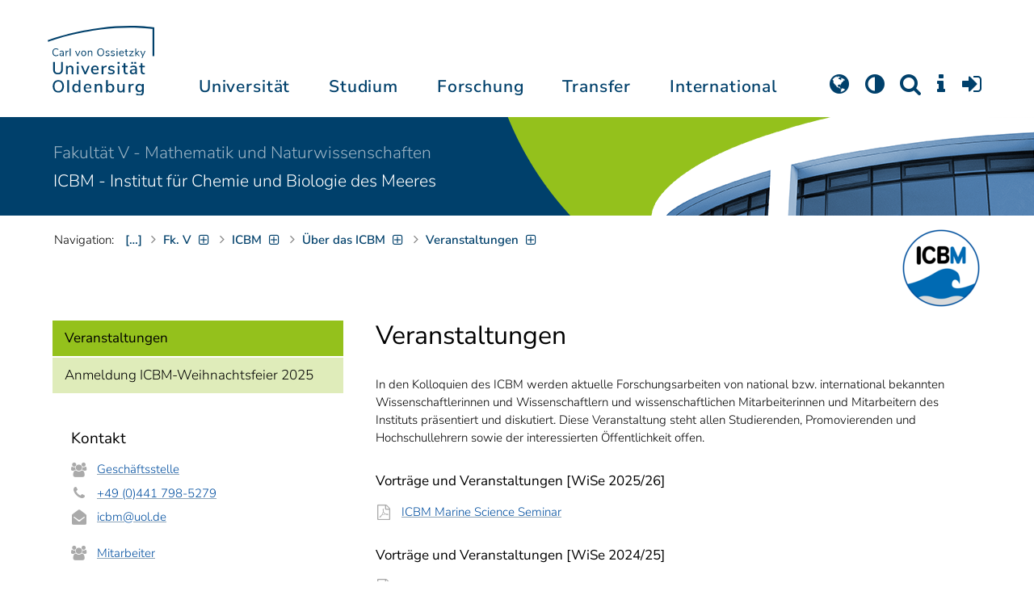

--- FILE ---
content_type: text/html; charset=utf-8
request_url: https://uol.de/icbm/icbm-veranstaltungen
body_size: 16470
content:
<!DOCTYPE html>
<html class="uol" lang="de">
<head>
    <meta charset="utf-8">

<!-- 
	This website is powered by TYPO3 - inspiring people to share!
	TYPO3 is a free open source Content Management Framework initially created by Kasper Skaarhoj and licensed under GNU/GPL.
	TYPO3 is copyright 1998-2026 of Kasper Skaarhoj. Extensions are copyright of their respective owners.
	Information and contribution at https://typo3.org/
-->


<title>Veranstaltungen // Universität Oldenburg</title>
<meta http-equiv="x-ua-compatible" content="IE=edge">
<meta name="generator" content="TYPO3 CMS">
<meta name="robots" content="index, follow">
<meta name="viewport" content="width=device-width, initial-scale=1">
<meta name="apple-mobile-web-app-title" content="Carl von Ossietzky Universität Oldenburg">


<link rel="stylesheet" href="/_assets/d433799a7157dc4ba6bb3ee09f89cb2e/Assets/Css/fonts.css?1768846656" media="all">
<link rel="stylesheet" href="/typo3temp/assets/compressed/media2click-faa9ed59c5cd7b002fc8893753d84adf.css.gz?1768846785" media="all">
<link rel="stylesheet" href="/typo3temp/assets/compressed/c2dc6cbc923629ceeab39e82193da099-006ba9ea7526792c99893a5b784c0500.css.gz?1768846785" media="all">
<link rel="stylesheet" href="/typo3temp/assets/compressed/ods_osm-0981c1891ec6ef17dd620dcf6286658c.css.gz?1768846785" media="all">
<link rel="stylesheet" href="/typo3temp/assets/compressed/bootstrap.min-47e5cee75ef5fa281d23c26d6246d073.css.gz?1768846785" media="all">
<link rel="stylesheet" href="/typo3temp/assets/compressed/uol-fontawesome-15f44a1c42ccceb749a764f95b0d88df.css.gz?1768846785" media="all">
<link rel="stylesheet" href="/typo3temp/assets/compressed/flexslider-d13962980cd749bb4163f609c06c7e6f.css.gz?1768846785" media="all">
<link rel="stylesheet" href="/typo3temp/assets/compressed/uol-flexslider-ca462d941576d866178ea5319f8ca364.css.gz?1768846785" media="all">
<link rel="stylesheet" href="/typo3temp/assets/compressed/magnific-popup-72444c670ce7f8dea1576b53980106cb.css.gz?1768846785" media="all">
<link rel="stylesheet" href="/typo3temp/assets/compressed/owl.carousel.min-2ead2578bc24ee010c3256f893fe021f.css.gz?1768846785" media="all">
<link rel="stylesheet" href="/typo3temp/assets/compressed/owl.theme.default-5f360cf3f282174b1e285c38c879fc9b.css.gz?1768846785" media="all">
<link rel="stylesheet" href="/typo3temp/assets/compressed/perfect-scrollbar-0f02c11413806bf7e133b1475dc2deb4.css.gz?1768846785" media="all">
<link rel="stylesheet" href="/typo3temp/assets/compressed/uol-b188e60243636e59335aca0a0d3263a9.css.gz?1768924896" media="all">
<link rel="stylesheet" href="/typo3temp/assets/compressed/jquery.fancybox.min-7339fc4cdd8021d140b0e13957cfb038.css.gz?1768846785" media="all">
<link rel="stylesheet" href="/typo3temp/assets/compressed/custom-3d75b63fb907a540e0907eced2fc57dc.css.gz?1768846785" media="all">



<script src="/typo3temp/assets/compressed/hasjs-0c000b0c6006bc76fe176687dc196055.js.gz?1768846785"></script>
<script src="/typo3temp/assets/compressed/jquery-3.6.0.min-caf40d5cf283e8d930b7fbec8fb8c017.js.gz?1768846785"></script>
<script src="/typo3temp/assets/compressed/popper.min-aa0f5dee76f1b7117f083042ec2bcb0f.js.gz?1768846785"></script>
<script src="/typo3temp/assets/compressed/ekko-lightbox.min-9c1f36b2c18955ea7aff4726cd12e1fc.js.gz?1768924352"></script>
<script>
    const m2cCookieLifetime = "7";
</script>

<!--[if lt IE 9]>
<script src="https://oss.maxcdn.com/html5shiv/3.7.2/html5shiv.min.js"></script>
<script src="https://oss.maxcdn.com/respond/1.4.2/respond.min.js"></script>
<link rel="stylesheet" type="text/css" href="/typo3conf/ext/unioltemplate/Resources/Public/Assets/Css/vc_lte_ie9.min.css" media="screen">
<![endif]-->
<!--[if IE  8]>
<link rel="stylesheet" type="text/css" href="/typo3conf/ext/unioltemplate/Resources/Public/Assets/Css/vc-ie8.min.css" media="screen">
<![endif]-->
<script>
var prefersDarkScheme;
var currentTheme;
function checkDarkMode() {
  prefersDarkScheme = window.matchMedia("(prefers-color-scheme: dark)");
  currentTheme = localStorage.getItem("color-mode");
  if (currentTheme == "dark") {
    document.documentElement.setAttribute("data-colormode", "dark");
  } else if (currentTheme == "light") {
    document.documentElement.setAttribute("data-colormode", "light");
  } else {
    if(prefersDarkScheme.matches) {
      document.documentElement.setAttribute("data-colormode", "system-dark");
    } else {
      document.documentElement.setAttribute("data-colormode", "system-light");
    }
  }
  setTimeout(checkDarkMode, 5000);
  return currentTheme;
}
checkDarkMode();
</script>

	<link rel="apple-touch-icon" sizes="180x180" href="/_assets/d433799a7157dc4ba6bb3ee09f89cb2e/Assets/Images/apple-touch-icon.png?v=3&amp;1768846657">
	<link rel="icon" type="image/png" href="/_assets/d433799a7157dc4ba6bb3ee09f89cb2e/Assets/Images/apple-touch-icon-120x120.png?v=3&amp;1768846657" sizes="120x120">
	<link rel="icon" type="image/png" href="/_assets/d433799a7157dc4ba6bb3ee09f89cb2e/Assets/Images/apple-touch-icon-152x152.png?v=3&amp;1768846657" sizes="152x152">
	<link rel="icon" type="image/png" href="/_assets/d433799a7157dc4ba6bb3ee09f89cb2e/Assets/Images/android-chrome-192x192.png?v=3&amp;1768846657" sizes="192x192">
	<link rel="icon" type="image/png" href="/_assets/d433799a7157dc4ba6bb3ee09f89cb2e/Assets/Images/android-chrome-512x512.png?v=3&amp;1768846657" sizes="512x512">
	<link rel="icon" type="image/png" href="/_assets/d433799a7157dc4ba6bb3ee09f89cb2e/Assets/Images/favicon-16x16.png?v=5&amp;1768846657" sizes="16x16">
	<link rel="icon" type="image/png" href="/_assets/d433799a7157dc4ba6bb3ee09f89cb2e/Assets/Images/favicon-32x32.png?v=4&amp;1768846657" sizes="32x32">
	<link rel="manifest" href="/_assets/d433799a7157dc4ba6bb3ee09f89cb2e/Assets/Images/site.webmanifest?v=1&amp;1768846658">
	<link rel="mask-icon" href="/_assets/d433799a7157dc4ba6bb3ee09f89cb2e/Assets/Images/safari-pinned-tab.svg?v=1&amp;1768846657" color="#0059ab">
	<link rel="shortcut icon" href="/_assets/d433799a7157dc4ba6bb3ee09f89cb2e/Assets/Images/favicon-16x16.png?v=5&amp;1768846657">
	<meta name="msapplication-TileColor" content="#da532c">
	<meta name="msapplication-TileImage" content="/_assets/d433799a7157dc4ba6bb3ee09f89cb2e/Assets/Images/mstile-150x150.png?v=1&amp;1768846657">
	<meta name="theme-color" content="#ffffff">






<link rel="canonical" href="https://uol.de/icbm/icbm-veranstaltungen">

<link rel="alternate" hreflang="de-DE" href="https://uol.de/icbm/icbm-veranstaltungen">
<link rel="alternate" hreflang="en-US" href="https://uol.de/en/icbm/events">
<link rel="alternate" hreflang="x-default" href="https://uol.de/icbm/icbm-veranstaltungen">
<script type="application/ld+json" id="ext-schema-jsonld">{"@context":"https://schema.org/","@type":"WebPage"}</script>
</head>
<body id="p710" class=" t3 header-3 layout3">
<div id="wrapper" class="default">
    <nav id="sprungnavi">
	<p><a href="#sprung_sprache" accesskey="1"><strong>Navigation</strong></a> [<code>Access-Key 1</code>]</p>
	<ul>
		<li><a id="sprung_sprache" accesskey="8" href="#language_menu" lang="en">Choose other language</a> [<code>Access-Key 8</code>]</li>
		<li><a id="sprung_inhalt" accesskey="2" href="#content">Zum Inhalt springen</a> [<code>Access-Key 2</code>]</li>
		<li><a id="sprung_suche" href="#searchform">Zur Suche springen</a> [<code>Access-Key 4</code>]</li>
		<li><a id="sprung_hauptnavi" accesskey="6" href="#nav-top">Zur Hauptnavigation springen</a> [<code>Access-Key 6</code>]</li>
		<li><a id="sprung_zielgr" accesskey="9" href="#zielgruppennavi">Zur Zielgruppennavigation springen</a> [<code>Access-Key 9</code>]</li>
		<li><a id="sprung_bc" accesskey="7" href="#navizeile">Zur Brotkrumennavigation springen</a> [<code>Access-Key 7</code>]</li>
		<li><a id="sprung_acc" href="/barrierefreiheit">Informationen zur Barrierefreiheit</a></li>
	</ul>
</nav>

<header id="header" class="main-header header-3">
	<div id="header-container" class="container">
		<div id="uol_logo" class="header-logo">
			<a title="Carl von Ossietzky Universität Oldenburg - Offen für neue Wege." rel="home" href="/">
				<img width="132" height="85"
					src="/_assets/d433799a7157dc4ba6bb3ee09f89cb2e/Assets/Images/UOL-Logo.svg?1768846657" style="width:132px" alt="Carl von Ossietzky Universität Oldenburg"/>

			</a>
		</div>

		<div id="mainmenu" class="menu-main-inner">
			<nav id="nav-mega" role="navigation"><ul id="nav-top" class="nav nav-menu level-1"><li id="menu-item-57057" class="nav-item item-1"><a href="/universitaet" title="Universität">Universität</a><ul class="row level-2 uol-submenu"><li class="btn-portal"><a href="/universitaet">InfoPortal Universität</a></li><li id="menu-item-57081" class="menu-item item-1 menu-col-mode-0"><a href="/im-profil" title="Im Profil">Im Profil</a><ul class="level-3"><li><a href="/im-profil" title="Die Universität">Die Universität</a></li><li><a href="/chancengleichheit" title="Chancengleichheit">Chancengleichheit</a></li><li><a href="/digitalisierung" title="Digitalisierung">Digitalisierung</a></li><li><a href="/klimaschutz-nachhaltigkeit" title="Klimaschutz und Nachhaltigkeit">Klimaschutz und Nachhaltigkeit</a></li><li><a href="/leitbild-lehre" title="Leitbild für die Lehre">Leitbild für die Lehre</a></li><li><a href="/im-profil/geschichte" title="Daten zur Geschichte">Daten zur Geschichte</a></li><li><a href="/im-profil/namensgebung-chronologie" title="Namensgebung – Carl von Ossietzky">Namensgebung – Carl von Ossietzky</a></li><li><a href="/im-profil/persoenlichkeiten" title="Persönlichkeiten">Persönlichkeiten</a></li><li><a href="/in-bildern" title="Universität in Bildern">Universität in Bildern</a></li><li><a href="/kontakt" title="Kontakt / Anfahrt / Lageplan">Kontakt / Anfahrt / Lageplan</a></li></ul></li><li id="menu-item-57072" class="menu-item item-2 menu-col-mode-0"><a href="/aktuelles" title="Aktuelles">Aktuelles</a><ul class="level-3"><li><a href="/pressedienst" title="Pressedienst">Pressedienst</a></li><li><a href="/jobs" title="Stellenangebote">Stellenangebote</a></li><li><a href="/veranstaltungen" title="Veranstaltungskalender">Veranstaltungskalender</a></li><li><a href="/einblicke" title="EINBLICKE - Forschungsmagazin">EINBLICKE - Forschungsmagazin</a></li><li><a href="/presse/uni-info" title="UNI-INFO - Hochschulzeitung">UNI-INFO - Hochschulzeitung</a></li><li><a href="/aktuelles/news-feeds" title="News-Feeds">News-Feeds</a></li><li><a href="/zahlen-fakten" title="Zahlen und Fakten">Zahlen und Fakten</a></li><li><a href="/50jahre" title="Jubiläum 2024: 50 Jahre UOL">Jubiläum 2024: 50 Jahre UOL</a></li></ul></li><li id="menu-item-57058" class="menu-item item-3 menu-col-mode-0"><a href="/einrichtungen" title="Organe und Einrichtungen">Organe und Einrichtungen</a><ul class="level-3"><li><a href="/praesidium" title="Präsidium">Präsidium</a></li><li><a href="/gremien" title="Gremien">Gremien</a></li><li><a href="/verwaltung" title="Zentrale Verwaltung sowie Referate und Stabsstellen des Präsidiums">Zentrale Verwaltung sowie Referate und Stabsstellen des Präsidiums</a></li><li><a href="/bis" title="Universitätsbibliothek">Universitätsbibliothek</a></li><li><a href="/einrichtungen" title="Einrichtungen (A-Z)">Einrichtungen (A-Z)</a></li><li><a href="/dezernat1/organigramm-der-universitaet" title="Organigramm der Universität">Organigramm der Universität</a></li></ul></li><li id="menu-item-57065" class="menu-item item-4 menu-col-mode-0"><a href="/fakultaeten" title="Fakultäten">Fakultäten</a><ul class="level-3"><li><a href="/fk1" title="Fakultät I - Bildungs- und Sozialwissenschaften">Fakultät I - Bildungs- und Sozialwissenschaften</a></li><li><a href="/fk2" title="Fakultät II - Informatik, Wirtschafts- und Rechtswissenschaften">Fakultät II - Informatik, Wirtschafts- und Rechtswissenschaften</a></li><li><a href="/fk3" title="Fakultät III - Sprach- und Kulturwissenschaften">Fakultät III - Sprach- und Kulturwissenschaften</a></li><li><a href="/fk4" title="Fakultät IV - Human- und Gesellschaftswissenschaften">Fakultät IV - Human- und Gesellschaftswissenschaften</a></li><li><a href="/fk5" title="Fakultät V - Mathematik und Naturwissenschaften">Fakultät V - Mathematik und Naturwissenschaften</a></li><li><a href="/fk6" title="Fakultät VI - Medizin und Gesundheitswissenschaften">Fakultät VI - Medizin und Gesundheitswissenschaften</a></li></ul></li></ul></li><li id="menu-item-57022" class="nav-item item-2"><a href="/studium" title="Studium">Studium</a><ul class="row level-2 uol-submenu"><li class="btn-portal"><a href="/studium">InfoPortal Studium</a></li><li id="menu-item-57046" class="menu-item item-1 menu-col-mode-0"><a href="/studium/studienentscheidung" title="Studienentscheidung">Studienentscheidung</a><ul class="level-3"><li><a href="/studium/studienangebot" title="Studienangebot">Studienangebot</a></li><li><a href="/lehrkraeftebildung/studieninteressierte" title="Lehramt">Lehramt</a></li><li><a href="/studium/beratung-studieninteressierte" title="Beratung Studieninteressierte">Beratung Studieninteressierte</a></li><li><a href="/studium/angebote-zur-studienorientierung" title="Angebote zur Studienorientierung">Angebote zur Studienorientierung</a></li><li><a href="/hit" title="Hochschulinformationstag">Hochschulinformationstag</a></li><li><a href="/studium/bewerben" title="Bewerben und Einschreiben">Bewerben und Einschreiben</a></li><li><a href="/studium/studienberechtigung" title="Studium ohne Abitur">Studium ohne Abitur</a></li><li><a href="/studium/vom-beruf-ins-studium" title="Vom Beruf ins Studium">Vom Beruf ins Studium</a></li><li><a href="/studium/campusleben" title="Campusleben">Campusleben</a></li><li><a href="/studium/finanzierung" title="Studienfinanzierung">Studienfinanzierung</a></li></ul></li><li id="menu-item-57036" class="menu-item item-2 menu-col-mode-0"><a href="/studium/studium-organisieren" title="Studium organisieren">Studium organisieren</a><ul class="level-3"><li><a href="/studium/studieneinstieg" title="Studieneinstieg">Studieneinstieg</a></li><li><a href="/studium/beratung-studierende" title="Beratung Studierende">Beratung Studierende</a></li><li><a href="https://elearning.uni-oldenburg.de/dispatch.php/search/angebot?cancel_login=1" target="target=_blank" rel="noreferrer" title="Veranstaltungsverzeichnis">Veranstaltungsverzeichnis</a></li><li><a href="/studium/erstsemester/studienplanung/stundenplan" title="Studienplanung">Studienplanung</a></li><li><a href="/studium/semestertermine" title="Semestertermine">Semestertermine</a></li><li><a href="/studium/pruefungen" title="Prüfungen">Prüfungen</a></li><li><a href="/anerkennung" title="Anerkennung">Anerkennung</a></li><li><a href="/studium/studierendenstatus" title="Studierendenstatus">Studierendenstatus</a></li><li><a href="/studium/workshops" title="Veranstaltungen">Veranstaltungen</a></li><li><a href="/studium/gebuehren/semesterbeitraege" title="Semesterbeiträge">Semesterbeiträge</a></li></ul></li><li id="menu-item-57029" class="menu-item item-3 menu-col-mode-0"><a href="/studium/perspektiven-nach-dem-studium" title="Perspektiven nach dem Studium">Perspektiven nach dem Studium</a><ul class="level-3"><li><a href="/karriereberatung/karriereportal" title="KarrierePortal">KarrierePortal</a></li><li><a href="/careerday" title="Career Day">Career Day</a></li><li><a href="/karriereberatung" title="Karriereberatung">Karriereberatung</a></li><li><a href="/zskb/beratung/promovieren" title="Promovieren">Promovieren</a></li><li><a href="/alumni" title="Alumni">Alumni</a></li><li><a href="/giz" title="Existenzgründung">Existenzgründung</a></li></ul></li><li id="menu-item-57023" class="menu-item item-4 menu-col-mode-0"><a href="/c3l" title="Lebenslanges Lernen">Lebenslanges Lernen</a><ul class="level-3"><li><a href="/c3l" title="Berufsbegleitende Studiengänge und Weiterbildungen">Berufsbegleitende Studiengänge und Weiterbildungen</a></li><li><a href="/lehre/hochschuldidaktik/zertifikat" title="Hochschuldidaktische Weiterbildung">Hochschuldidaktische Weiterbildung</a></li><li><a href="/gasthoerstudium" title="Gasthörstudium">Gasthörstudium</a></li><li><a href="/c3l/offene-hochschule" title="Offene Hochschule">Offene Hochschule</a></li><li><a href="/weiterbildung" title="Weiterbildungsangebote Übersicht">Weiterbildungsangebote Übersicht</a></li></ul></li></ul></li><li id="menu-item-56994" class="nav-item item-3"><a href="/forschung" title="Forschung">Forschung</a><ul class="row level-2 uol-submenu"><li class="btn-portal"><a href="/forschung">InfoPortal Forschung</a></li><li id="menu-item-57014" class="menu-item item-1 menu-col-mode-0"><a href="/forschung" title="Forschung">Forschung</a><ul class="level-3"><li><a href="/profile-schwerpunkte" title="Profile und Schwerpunkte">Profile und Schwerpunkte</a></li><li><a href="/exzellenzstrategie" title="Exzellenzstrategie">Exzellenzstrategie</a></li><li><a href="/forschung/koordinierte-forschungsprogramme" title="Koordinierte Forschungsprogramme">Koordinierte Forschungsprogramme</a></li><li><a href="/forschung/gefoerderte-nachwuchsgruppen" title="Geförderte Nachwuchsgruppen">Geförderte Nachwuchsgruppen</a></li><li><a href="/forschung/zentren" title="Zentren">Zentren</a></li><li><a href="/forschung/ausseruniversitaere-forschungseinrichtungen" title="Außeruniversitäre Forschungseinrichtungen">Außeruniversitäre Forschungseinrichtungen</a></li><li><a href="/forschung/qualitaetssicherung" title="Qualitätssicherung">Qualitätssicherung</a></li><li><a href="/tiere-und-tierversuche" title="Tiere und Tierversuche an der Universität Oldenburg">Tiere und Tierversuche an der Universität Oldenburg</a></li></ul></li><li id="menu-item-60096" class="menu-item item-2 menu-col-mode-0"><a href="/forschung/akademische-karrierewege" title="Akademische Karrierewege">Akademische Karrierewege</a><ul class="level-3"><li><a href="/forschung/akademische-karrierewege/strategisches" title="Strategisches">Strategisches</a></li><li><a href="/forschung/akademische-karrierewege/promotionsinteressierte" title="Promotionsinteressierte">Promotionsinteressierte</a></li><li><a href="/forschung/akademische-karrierewege/promovierende" title="Promovierende">Promovierende</a></li><li><a href="/forschung/akademische-karrierewege/postdocs" title="Postdocs">Postdocs</a></li><li><a href="/forschung/akademische-karrierewege/juniorprofessur-und-nachwuchsgruppenleitung" title="Juniorprofessur und Nachwuchsgruppenleitung">Juniorprofessur und Nachwuchsgruppenleitung</a></li><li><a href="/forschung/akademische-karrierewege/fuehrungskraefte-in-der-wissenschaft" title="Führungskräfte in der Wissenschaft">Führungskräfte in der Wissenschaft</a></li><li><a href="/forschung/akademische-karrierewege/allianzen-und-netzwerke" title="Allianzen und Netzwerke">Allianzen und Netzwerke</a></li></ul></li><li id="menu-item-56995" class="menu-item item-3 menu-col-mode-0"><a href="/forschungsfoerderung" title="Förderung und Beratung">Förderung und Beratung</a><ul class="level-3"><li><a href="/forschungsfoerderung/foerderung-durch-die-universitaet/young-researchers-fellowship" title="Förderung durch die Universität">Förderung durch die Universität</a></li><li><a href="/forschungsfoerderung/nationale-foerderung" title="Nationale Förderung">Nationale Förderung</a></li><li><a href="/forschungsfoerderung/internationale-foerderung" title="Internationale Förderung">Internationale Förderung</a></li><li><a href="/forschungsfoerderung/qualifizierungsphase" title="Förderung in Qualifizierungsphasen">Förderung in Qualifizierungsphasen</a></li><li><a href="/forschungsfoerderung/wissenschaftliche-preise-und-weitere-foerdermassnahmen" title="Weitere Fördermaßnahmen">Weitere Fördermaßnahmen</a></li></ul></li></ul></li><li id="menu-item-113611" class="nav-item item-4"><a href="/transfer" title="Transfer">Transfer</a><ul class="row level-2 uol-submenu"><li class="btn-portal"><a href="/transfer">InfoPortal Transfer</a></li><li id="menu-item-113653" class="menu-item item-1 menu-col-mode-0"><a href="/transfer/wissenstransfer" title="Wissenstransfer">Wissenstransfer</a><ul class="level-3"><li><a href="/transfer/wissenstransfer/wissenschaftskommunikation" title="Wissenschaftskommunikation">Wissenschaftskommunikation</a></li><li><a href="/transfer/wissenstransfer/wissenschaftskommunikation/region" title="Transfer in die Region">Transfer in die Region</a></li><li><a href="/c3l" title="Lebenslanges Lernen (C3L)">Lebenslanges Lernen (C3L)</a></li><li><a href="/veranstaltungen/kindercampus" title="KinderCampus">KinderCampus</a></li></ul></li><li id="menu-item-113654" class="menu-item item-2 menu-col-mode-0"><a href="/transfer/technologietransfer-und-patente" title="Technologietransfer">Technologietransfer</a><ul class="level-3"><li><a href="/transfer/technologietransfer-und-patente/patente-und-schutzrechte" title="Patente und Schutzrechte">Patente und Schutzrechte</a></li><li><a href="/transfer/an-institute" title="An-Institute">An-Institute</a></li><li><a href="/transfer/technologietransfer-und-patente/hochschule-und-wirtschaft" title="Hochschule und Wirtschaft: Unternehmenskooperationen">Hochschule und Wirtschaft: Unternehmenskooperationen</a></li></ul></li><li id="menu-item-113655" class="menu-item item-3 menu-col-mode-0"><a href="/giz" title="Gründungsförderung">Gründungsförderung</a><ul class="level-3"><li><a href="/giz" title="Gründungs- und Innovationszentrum (GIZ)">Gründungs- und Innovationszentrum (GIZ)</a></li><li><a href="/giz/gruendungsberatung" title="Beratung und Fördermittel">Beratung und Fördermittel</a></li><li><a href="/giz/veranstaltungen" title="Formate und Veranstaltungen">Formate und Veranstaltungen</a></li><li><a href="/giz/gruendungsportraits" title="Startup-Portraits">Startup-Portraits</a></li><li><a href="/giz/lehre" title="Lehrstühle für Entrepreneurship &amp; Innovationsmanagement">Lehrstühle für Entrepreneurship & Innovationsmanagement</a></li><li><a href="/giz/ueber-das-giz/netzwerk" title="Netzwerke &amp; Partnerschaften">Netzwerke & Partnerschaften</a></li></ul></li><li id="menu-item-113656" class="menu-item item-4 menu-col-mode-0"><a href="/transfer/orte-des-transfers" title="Orte des Transfers">Orte des Transfers</a><ul class="level-3"><li><a href="/transfer/angebote-am-innovationscampus" title="Innovationscampus">Innovationscampus</a></li><li><a href="/transfer/schlaues-haus-oldenburg" title="Schlaues Haus Oldenburg (SHO)">Schlaues Haus Oldenburg (SHO)</a></li><li><a href="/diz/olela" title="Lehr-Lern-Räume">Lehr-Lern-Räume</a></li><li><a href="/botgarten" title="Botanischer Garten">Botanischer Garten</a></li></ul></li></ul></li><li id="menu-item-56972" class="nav-item item-5"><a href="/international" title="International">International</a><ul class="row level-2 uol-submenu"><li class="btn-portal"><a href="/international">InfoPortal Internationales</a></li><li id="menu-item-56988" class="menu-item item-1 menu-col-mode-0"><a href="/willkommen-in-oldenburg" title="Willkommen in Oldenburg">Willkommen in Oldenburg</a><ul class="level-3"><li><a href="/internationale-studierende" title="Internationale Studierende (Studium mit Abschluss)">Internationale Studierende (Studium mit Abschluss)</a></li><li><a href="/austauschstudium" target="_blank" title="Internationale Austauschstudierende">Internationale Austauschstudierende</a></li><li><a href="/forschen-und-arbeiten-in-oldenburg/internationale-promovierende" title="Internationale Promovierende">Internationale Promovierende</a></li><li><a href="/forschen-und-arbeiten-in-oldenburg" title="Internationale WissenschaftlerInnen / Post-Docs / Personal">Internationale WissenschaftlerInnen / Post-Docs / Personal</a></li><li><a href="/gefluechtete" title="Geflüchtete">Geflüchtete</a></li></ul></li><li id="menu-item-56982" class="menu-item item-2 menu-col-mode-0"><a href="/international#c315122" title="Wege ins Ausland">Wege ins Ausland</a><ul class="level-3"><li><a href="/wege-ins-ausland" title="Studierende">Studierende</a></li><li><a href="/forschung/akademische-karrierewege/promovierende#c758454" title="Promovierende">Promovierende</a></li><li><a href="/forschung/akademische-karrierewege/postdocs#c691438" title="Post-Docs">Post-Docs</a></li><li><a href="/io/foerderung-internationaler-mobilitaet-und-kooperation" title="WissenschaftlerInnen">WissenschaftlerInnen</a></li><li><a href="/erasmus-stt" title="Hochschulpersonal">Hochschulpersonal</a></li></ul></li><li id="menu-item-56978" class="menu-item item-3 menu-col-mode-0"><a href="/international" title="Weltweit vernetzt">Weltweit vernetzt</a><ul class="level-3"><li><a href="/partneruniversitaeten" title="Partnerhochschulen">Partnerhochschulen</a></li><li><a href="/partneruniversitaeten/strategische-partneruniversitaeten" title="Strategische Partneruniversitäten">Strategische Partneruniversitäten</a></li><li><a href="/erasmus" title="Erasmus+ Programm">Erasmus+ Programm</a></li><li><a href="/international/projekte" title="Internationales Projektschaufenster">Internationales Projektschaufenster</a></li><li><a href="/internationale-projektfoerderung" title="Förderung internationaler Projekte">Förderung internationaler Projekte</a></li><li><a href="/io/nationaler-kodex" title="Nationaler Kodex Ausländerstudium">Nationaler Kodex Ausländerstudium</a></li></ul></li><li id="menu-item-56973" class="menu-item item-4 menu-col-mode-0"><a href="/international#c315124" title="Internationale Hochschule">Internationale Hochschule</a><ul class="level-3"><li><a href="/internationalisierungsstrategie" title="Internationalisierungsstrategie">Internationalisierungsstrategie</a></li><li><a href="/studium/internationale-studiengaenge" title="Internationale Studiengänge">Internationale Studiengänge</a></li><li><a href="/sprachenzentrum" title="Sprachangebote">Sprachangebote</a></li><li><a href="/internationalisierung-zu-hause" title="Vernetzung von Studierenden">Vernetzung von Studierenden</a></li><li><a href="/glossar" title="Deutsch-Englische Terminologie">Deutsch-Englische Terminologie</a></li><li><a href="/lehramtinternational" title="Lehramt.International">Lehramt.International</a></li></ul></li></ul></li></ul></nav>
		</div>

		
		<ul id="service_nav" class="nav nav-pills pull-right nav-service">
			<li id="service_lang">
				<a href="#tab-language-menu-mobile" data-toggle="tab"><i class="fa fa-globe"></i></a>
			</li>
			<li id="service_colormode">
				<a href="#tab-colormode-mobile" data-toggle="tab" title="Dark mode"><i class="fa fa-adjust"></i></a>
			</li>
			<li id="service_search">
				<a href="#tab-search-mobile" accesskey="4" data-toggle="tab"><i class="fa fa-search"></i></a>
			</li>
			<li id="service_info">
				<a href="#tab-info-mobile" data-toggle="tab"><i class="fa fa-info"></i></a>
			</li>
			<li id="service_login">
				<a href="#tab-login-mobile" data-toggle="tab"><i class="fa fa-sign-in"></i></a>
			</li>
		</ul>
		

		<div class="x-nav-menu-toggle">
			<div class="x-nav-menu-toggle-inner">
				<div class="x-nav-menu-toggle-icon"><span></span></div>
			</div>
		</div>

		<div id="tab-mobile" class="tab-content">
			<div class="tab-pane fade popover" id="tab-language-menu-mobile">
				<h4 class="lang_de">Sprache wechseln</h4>
				<h4 class="lang_en">Change Language</h4>
					
					<ul id="language_menu_mobile" class="language-menu">
						
							
									<li class="CUR flag_de">
										<span class="langcode">de</span>Deutsch
									</li>
								
						
							
									
										<li class="NO SPC flag_en">
											<a class="linked-language" href="/en/icbm/events" title="English"><span class="langcode">en</span>English</a>
										</li>
									
								
						
							
									
								
						
							
									
								
						
							
									
								
						
							
									
								
						
							
									
								
						
							
									
								
						
							
									
								
						
					</ul>
					

				<span class="btn-close"><i class="fa fa-close"></i></span>
			</div>
			<div class="tab-pane fade popover" id="tab-colormode-mobile">
				<h4 class="lang_de">Hell-/Dunkelmodus</h4><h4 class="lang_en">Light mode / Dark mode</h4>
				<div id="colormode-wrap"><a class="color-mode__btn system"><span></span><b class="lang_de">Systemstandard</b><b class="lang_en">System standard</b></a>
					<a class="color-mode__btn light"><span></span><b class="lang_de">Hell</b><b class="lang_en">Light</b></a>
					<a class="color-mode__btn dark"><span></span><b class="lang_de">Dunkel</b><b class="lang_en">Dark</b></a>
					<!-- div class="colormode-bw"><input id="colormode_bw" name="colormodebw" type="checkbox"><label for="colormode_bw"><span class="lang_de">schwarz-weiß</span></label></div -->

				</div>
				<p class="text-center" style="margin-bottom:0"><a href="https://uol.de/p88187" class="button_inline lang_de">Info und Anleitung</a>
				<a href="https://uol.de/p88187en" class="button_inline lang_en">Info and instruction</a>
				</p>
				<span class="btn-close"><i class="fa fa-close"></i></span>
			</div>
			<div class="tab-pane fade popover" id="tab-search-mobile">
				<div id="search-wrap">
					<label for="suchfeld"><span class="lang_de">Suche</span> <span class="lang_en">Search</span></label>
					<form role="search" class="search-form" method="get" action="/suche" accept-charset="utf-8">
						<input type="text" value="" name="q" id="suchfeld">
						<p style="padding-left:2px"><input type="checkbox" id="s_extsuche" name="extsuche" value="goo" checked="checked" style="margin-right:4px"><label for="s_extsuche" style="cursor:pointer">&nbsp;<span class="lang_en">Embed&nbsp;</span><img src="https://uol.de/img/objekte/google.png" title="Google" alt="Google" style="height:1.3em;"><span class="lang_de">-Suche einbinden</span><span class="lang_en">&nbsp;search</span></label>
							<span class="google-dsgvo-hinweis lang_de">(Mit der Aktivierung der Google-Suche bestätigen Sie, dass Sie mit der Einbindung und der dazu erforderlichen Datenübermittlung an Google einverstanden sind.)</span>
							<span class="google-dsgvo-hinweis lang_en">(By activating Google Search, you confirm that you agree to the integration and the necessary data transfer to Google.)</span>
							<script>document.getElementById("s_extsuche").checked = localStorage.getItem("uol_extsuche") == 'goo' ? true : false;</script>
							<input type="hidden" name="ie" value="utf-8">
							<input type="hidden" name="oe" value="utf-8">
							<input type="hidden" name="cx" value="009619950304644246032:tmpbaar2o8i">
							<input type="hidden" name="cof" value="FORID:9">
							<input type="hidden" name="t3f" value="j">

						</p>
						<button type="submit"><span class="lang_de">suchen</span><span class="lang_en">search</span></button>
					</form>
				</div>
				<span class="btn-close"><i class="fa fa-close"></i></span>
			</div>
			<div class="tab-pane fade popover" id="tab-info-mobile">
				<ul class="sub-menu"><li class="menu-item menu-item-type-custom menu-item-object-custom"><a href="/alumni" title="Alumni Relations">Alumni</a></li><li class="menu-item menu-item-type-custom menu-item-object-custom"><a href="/jav" title="Auszubildende">Auszubildende</a></li><li class="menu-item menu-item-type-custom menu-item-object-custom"><a href="/berufsausbildung" title="Berufsausbildungs-Interessierte">Berufsausbildungs-Interessierte</a></li><li class="menu-item menu-item-type-custom menu-item-object-custom"><a href="/beschaeftigte" title="Informationen für Beschäftigte">Beschäftigte</a></li><li class="menu-item menu-item-type-custom menu-item-object-custom"><a href="/ehemalige" title="Ehemalige Beschäftigte">Ehemalige Beschäftigte</a></li><li class="menu-item menu-item-type-custom menu-item-object-custom"><a href="/studium/studieneinstieg" title="Erstsemester">Erstsemester</a></li><li class="menu-item menu-item-type-custom menu-item-object-custom"><a href="/gasthoerstudium" title="Gasthörende">Gasthörende</a></li><li class="menu-item menu-item-type-custom menu-item-object-custom"><a href="/gefluechtete" title="Angebote und Programme für Geflüchtete">Geflüchtete</a></li><li class="menu-item menu-item-type-custom menu-item-object-custom"><a href="/giz" title="Gründungsinteressierte">Gründungsinteressierte</a></li><li class="menu-item menu-item-type-custom menu-item-object-custom"><a href="/willkommen-in-oldenburg" title="Internationale">Internationale</a></li><li class="menu-item menu-item-type-custom menu-item-object-custom"><a href="/pressedienst" title="Journalistinnen und Journalisten">Journalistinnen und Journalisten</a></li><li class="menu-item menu-item-type-custom menu-item-object-custom"><a href="/lehre" title="Für Lehrende und Lernende">Lehrende und Lernende</a></li><li class="menu-item menu-item-type-custom menu-item-object-custom"><a href="/studium/studienentscheidung" title="Studieninteressierte">Studieninteressierte</a></li><li class="menu-item menu-item-type-custom menu-item-object-custom"><a href="/studium/studium-organisieren" title="Studierende">Studierende</a></li><li class="menu-item menu-item-type-custom menu-item-object-custom"><a href="/unternehmen" title="Informationen für Unternehmen">Unternehmen</a></li><li class="menu-item menu-item-type-custom menu-item-object-custom"><a href="/weiterbildung" title="Weiterbildungsinteressierte">Weiterbildungsinteressierte</a></li><li class="menu-item menu-item-type-custom menu-item-object-custom"><a href="/forschung/akademische-karrierewege" title="Wissenschaftlicher Nachwuchs">Wissenschaftl. Nachwuchs</a></li></ul>
				<span class="btn-close"><i class="fa fa-close"></i></span>
			</div>
			<div class="tab-pane fade popover" id="tab-login-mobile">
				<h4>Login</h4>
				<ul class="cleanmenu geweitet logins">
					<li id="studip-mobil">
						<a id="siplogo" class="loginlink" href="https://elearning.uni-oldenburg.de"
							 title="Stud.IP - Campus- und Lernmanagementsystem ">CampusPortal&nbsp;<span style="display: inline-block; background-image: url(/_assets/d433799a7157dc4ba6bb3ee09f89cb2e/Assets/Images/studip_logo.svg?v=1723061785); height: 22px; width: 64px; background-size: contain; background-repeat: no-repeat;"></span>
						</a>
					</li>
					<li id="peoeip-desktop">
						<a id="peoeiplink" class="loginlink" href="https://personalentwicklung.elearning.uni-oldenburg.de/" title="Personalweiterbildung PEOE.IP"><span class="lang_de">Personalweiterbildung</span><span class="lang_en">Staff training</span>&nbsp;<span id="head_peoeiplogo" style="display: inline-block; background-image: url(/_assets/d433799a7157dc4ba6bb3ee09f89cb2e/Assets/Images/peoeip-logo.svg?v=1723061785); height: 22px; width: 64px; background-size: contain; background-repeat: no-repeat;"></span>
					  </a>
					</li>
					<li id="verwportal-desktop"><a id="verwaltlink" class="loginlink" href="https://uol.de/verwaltungsportal" title="Portal der Verwaltung"><span class="lang_de">Portal der Verwaltung</span><span class="lang_en">Portal of the Administration</span></a>
					</li>
					<li id="bewerbungsportale"><h4>Bewerbungsportal für Studienplätze</h4>
<ul><li><a href="https://stums.uni-oldenburg.de/">Bachelor</a></li><li><a href="https://stums.uni-oldenburg.de/">Staatsexamen höheres Semester</a></li><li><a href="https://stums.uni-oldenburg.de/">Master</a></li><li><a href="https://stums.uni-oldenburg.de/">Promotion</a></li></ul></li>

				</ul>

				<span class="btn-close"><i class="fa fa-close"></i></span>
			</div>
		</div>
	</div>

</header>

    <div id="wrapper-content" class="clearfix test2">
        











<div id="instbar">
    <div class="inner">

        

        
            
                    <div class="fk">
                        <a href="/fk5">
                            Fakultät V - Mathematik und Naturwissenschaften
                        </a>
                    </div>
                
        
        
        
            <div class="einr">
                <a title="ICBM - Institut für Chemie und Biologie des Meeres" href="/icbm">
                    ICBM - Institut für Chemie und Biologie des Meeres
                </a>
            </div>
        
        
        
    </div>
</div>

        <main class="site-content-page">
            <div class="container">
                

<div id="content">
	
	<div id="content_header">




    
			<a href="/icbm">
        <img id="pagelogo" style="  " src="/f/5/_processed_/3/2/csm_ICBM-Logo-transparent-_91fe1c6774.png" width="100" height="100" alt="" />
			</a>
    

<div id="navizeile_platzhalter"><nav id="navizeile" aria-label="breadcrumb"><span id="bclabel">Navigation:</span><ol aria-describedby="bclabel"><li id="navp3" class="bcitem hide-sub- curifsub"><a href="/" target="_top" class="bclink"><span>UOL</span></a><ul class="sublinks" id="navcount3"><li><a href="/universitaet" target="_top">Universität</a></li><li><a href="/studium" target="_top">Studium</a></li><li><a href="/forschung" target="_top">Forschung</a></li><li><a href="/transfer" target="_top">Transfer</a></li><li><a href="/international" target="_top">International</a></li><li><a href="/weiterbildung" target="_top">Weiterbildung</a></li></ul></li><li id="navp14" class="bcitem hide-sub- curifsub"><a href="/universitaet" target="_top" class="bclink"><span>Universität</span></a><ul class="sublinks" id="navcount14"><li><a href="/im-profil" target="_top">Im Profil</a></li><li><a href="/aktuelles" target="_top">Aktuelles</a></li><li><a href="/leitung-organisation" target="_top">Leitung & Organisation</a></li><li><a href="/fakultaeten" target="_top">Fakultäten</a></li><li><a href="/einrichtungen" target="_top">Einrichtungen (A-Z)</a></li><li><a href="/jobs" target="_top">Stellenangebote</a></li><li><a href="/kontakt" target="_top">Kontakt / Anfahrt / Lageplan</a></li><li><a href="/informationen-fuer" target="_top">Informationen für ...</a></li></ul></li><li id="navp8" class="bcitem hide-sub- curifsub"><a href="/fakultaeten" target="_top" class="bclink"><span>Fakultäten</span></a><ul class="sublinks" id="navcount8"><li><a href="/fk1" target="_top">Fakultät I</a></li><li><a href="/fk2" target="_top">Fakultät II</a></li><li><a href="/fk3" target="_top">Fakultät III</a></li><li><a href="/fk4" target="_top">Fakultät IV</a></li><li><a href="/fk5" target="_top">Fakultät V</a></li><li><a href="/fk6" target="_top">Fakultät VI</a></li><li><a href="/fakultaeten" target="_top">&ndash; Übersicht: Fakultäten / Institute</a></li></ul></li><li id="navp13111" class="bcitem hide-sub- curifsub"><a href="/fk5" target="_top" class="bclink"><span>Fk. V</span></a><ul class="sublinks" id="navcount13111"><li><a href="/fk5/forschung-1" target="_top">Forschung</a></li><li><a href="/fk5/studium" target="_top">Studium und Lehre</a></li><li><a href="/fk5/promotion" target="_top">Promotion an der Fakultät V - Mathematik und Naturwissenschaften</a></li><li><a href="/fk5/zentrale-einrichtungen" target="_top">Zentrale Einrichtungen</a></li><li><a href="/fk5/gremien" target="_top">Gremien</a></li><li><a href="/fk5/advisory-boards" target="_top">Advisory Boards</a></li><li><a href="/fk5/gleichstellung" target="_top">Gleichstellung FK V</a></li><li><a href="/fk5/vertrauenspersonen" target="_top">Vertrauenspersonen</a></li><li><a href="/fk5/dr-hans-riegel-fachpreise" target="_top">Dr. Hans Riegel-Fachpreise</a></li><li><a href="/fk5/entdeckertage-2024" target="_top">Entdecker*innentage 2024</a></li><li><a href="/fk5/intern_intranet" target="_top">Mitteilungen intern</a></li></ul></li><li id="navp125" class="bcitem hide-sub- curifsub"><a href="/icbm" target="_top" class="bclink"><span>ICBM</span></a><ul class="sublinks" id="navcount125"><li><a href="/icbm/ueber-das-icbm" target="_top">Über das ICBM</a></li><li><a href="/icbm/forschung" target="_top">Forschung</a></li><li><a href="/icbm/studium-und-lehre" target="_top">Studium und Lehre</a></li><li><a href="/icbm/meer" target="_top">Meer für alle</a></li><li><a href="/icbm/meer/nachwuchs" target="_top">Nachwuchs</a></li><li><a href="/icbm/standorte" target="_top">Standorte</a></li></ul></li><li id="navp128" class="bcitem hide-sub- curifsub"><a href="/icbm/ueber-das-icbm" target="_top" class="bclink"><span>Über das ICBM</span></a><ul class="sublinks" id="navcount128"><li><a href="/icbm/leitung-und-geschaeftsstelle" target="_top">Leitung und Geschäftsstelle</a></li><li><a href="/icbm/mitarbeiter" target="_top">Mitarbeiter</a></li><li><a href="/icbm/organe-und-aufgaben" target="_top">Organe und Aufgaben</a></li><li><a href="/icbm/gremien-und-beauftragte" target="_top">Gremien und Beauftragte</a></li><li><a href="/icbm/service" target="_top">Service</a></li><li><a href="/icbm/icbm-veranstaltungen" target="_top">Veranstaltungen</a></li><li><a href="/icbm/institutsgeschichte" target="_top">Institutsgeschichte</a></li><li><a href="/icbm/summer-school/wadden-sea-world-heritage-summer-school-2018" target="_top">Summer School</a></li></ul></li><li id="navp710" class="bcitem hide-sub- curifsub"><a href="/icbm/icbm-veranstaltungen" target="_top" class="bclink"><span>Veranstaltungen</span></a><ul class="sublinks" id="navcount710"><li><a href="/icbm/events/christmas-party" target="_top">Anmeldung ICBM-Weihnachtsfeier 2025</a></li></ul></li></ol></nav></div>



    <div id="headline">
        <h1>Veranstaltungen</h1>
    </div>

</div>

	<div class="row" id="content_body">
		<div id="left" class="col-lg-4">
			<nav id="left-nav"><h4><a href="/icbm/icbm-veranstaltungen">Veranstaltungen</a></h4><ul id="left-navi"><li class=""><a href="/icbm/events/christmas-party">Anmeldung ICBM-Weihnachtsfeier 2025</a></li></ul></nav>

			
			<div id="kontaktblock">
						

	
			<div id="c293477" class="frame frame-hggrau frame-type-textmedia frame-layout-0 closed">
				
				
					



				
				

	
		

    
        <header>
            


    
            <h3 class="">
                Kontakt
            </h3>
        



            



            



        </header>
    



	


				
	
	<div class="ce-textpic ce-center ce-above ">
		
			



		

		
				<div class="ce-bodytext">
					
					<p class="mit-icon users"><a href="/icbm/geschaeftsstelle">Geschäftsstelle</a></p>
<p class="mit-icon tel"><a href="tel:+494417985279">+49 (0)441 798-5279</a></p>
<p class="email mit-icon"><a href="mailto:icbm@uol.de">icbm@uol.de</a>&nbsp;</p>
<p class="mit-icon users"><a href="/icbm/mitarbeiter">Mitarbeiter</a></p>
<p><strong>Direktorin</strong></p>
<p class="mit-icon person"><a href="https://uol.de/suche/person/KPahnke-May" target="_blank" class="mfplink" data-bmdwidth="800" data-bmdheight="800">Prof. Dr. Katharina Pahnke-May</a></p>
<p class="mit-icon users"><a href="/icbm/leitung-und-geschaeftsstelle">Institutsleitung</a><br>&nbsp;</p>
<h4>Geschäftsführung</h4>
<p class="mit-icon person"><a href="https://uol.de/suche/person/BStein1" target="_blank">Birgit Stein</a></p>
<p class="mit-icon person"><a href="https://uol.de/suche/person/JStone" target="_blank">Jana Stone</a></p>
<p><strong>Besucheranschriften</strong></p>
<p class="mit-icon pin"><strong>Oldenburg</strong><br><a href="https://uol.de/lageplan?wo=W15" target="_blank">Campus Wechloy, Gebäude W15</a><br>Carl-von-Ossietzky-Straße 9 - 11<br>26129 Oldenburg</p>
<p class="mit-icon pin"><strong>Wilhelmshaven</strong><br><a href="https://www.google.com/maps/place/ICBM-Terramare,+Schleusenstra%C3%9Fe+1,+26382+Wilhelmshaven/@53.5134254,8.1433766,15z/data=!4m13!1m7!3m6!1s0x47b69388179321f7:0x57a7fbbc7df007e7!2sICBM-Terramare,+Schleusenstra%C3%9Fe+1,+26382+Wilhelmshaven!3b1!8m2!3d53.5150111!4d8.1463373!3m4!1s0x47b69388179321f7:0x57a7fbbc7df007e7!8m2!3d53.5150111!4d8.1463373" target="_blank" rel="noreferrer">Schleusenstraße 1<br>D-26382 Wilhelmshaven</a></p>
				</div>
			

		
	</div>
	


				
					



				
				
					



				
			</div>
		


				</div>
			<div id="infosblock">
						

	
			<div id="c37435" class="frame frame-default frame-type-textmedia frame-layout-0 closed">
				
				
					



				
				

	
		

    
        <header>
            


    
            
                


    
            <h2 class="">
                Aktuelles
            </h2>
        



            
        



            



            



        </header>
    



	


				
	


				
					



				
				
					



				
			</div>
		



	
			<div id="c126210" class="frame frame-default frame-type-shortcut frame-layout-0 closed">
				
				
					



				
				
				

    


				
					



				
				
					



				
			</div>
		



	
			<div id="c126209" class="frame frame-hghellgruen frame-type-textmedia frame-layout-0 closed">
				
				
					



				
				

	
		

    
        <header>
            


    
            <h4 class="">
                Archiv
            </h4>
        



            



            



        </header>
    



	


				
	


				
					



				
				
					



				
			</div>
		



	
			<div id="c37436" class="frame frame-default frame-type-textmedia frame-layout-0 closed">
				
				
					



				
				

	
		

    



	


				
	
	<div class="ce-textpic ce-center ce-above ">
		
			

    <div class="ce-gallery ce-border" data-ce-columns="1" data-ce-images="1">
        
            <div class="ce-outer">
                <div class="ce-inner">
        
        
            <div class="ce-row">
                
                    
                        <div class="ce-column">
                            

        

<figure class="image">
    
            
                    
<img class="image-embed-item" src="/f/5/_processed_/b/d/csm_P1080188_d9d1a8e374.jpg" width="160" height="160" loading="lazy" alt="" />


                
        
    
        <figcaption class="image-caption">
			
				<span class="image-description">Rotes Meer: Unterwasserwelt</span>
			
            
			
        </figcaption>
    
</figure>


    


                        </div>
                    
                
            </div>
        
        
                </div>
            </div>
        
    </div>



		

		
				<div class="ce-bodytext">
					
					<p><span style="font-weight: bold;">Exkursion nach Dahab</span><br>Eine Einführung in die Ökologie des Roten Meeres boten die Universitäten Oldenburg und Bremen erstmals gemeinsam an. Die Professoren Peter Schupp und Christian Wild machten taucherfahrene Biologie-Studenten ausführlich mit der Riffbiologie vertraut. Dazu reiste die Gruppe zwei Wochen nach Ägypten. <a href="http://www.zmt-bremen.de/Dahab_Aegypten_14.2.13_-_28.2.13.html" target="_blank" rel="noreferrer"><span style="font-weight: bold; "><big>→</big></span> weiter ...&nbsp;</a></p>
				</div>
			

		
	</div>
	


				
					



				
				
					



				
			</div>
		


				</div>
			</div>
		<div id="main" tabindex="0" class="col-lg-8">
			



    <div id="headline_content">
        <h1>Veranstaltungen</h1>
    </div>


	<!-- #BeginEditable "Textkoerper" -->
			
			

			
				
						

	
			<div id="c276029" class="frame frame-default frame-type-textmedia frame-layout-0 closed">
				
				
					



				
				

	
		

    
        <header>
            


    
            
                


    
            <h2 class="">
                Veranstaltungen
            </h2>
        



            
        



            



            



        </header>
    



	


				
	
	<div class="ce-textpic ce-right ce-intext ">
		
			



		

		
				<div class="ce-bodytext">
					
					<p>In den Kolloquien des ICBM werden aktuelle Forschungsarbeiten von national bzw. international bekannten Wissenschaftlerinnen und Wissenschaftlern und wissenschaftlichen Mitarbeiterinnen und Mitarbeitern des Instituts präsentiert und diskutiert. Diese Veranstaltung steht allen Studierenden, Promovierenden und Hochschullehrern sowie der interessierten Öffentlichkeit offen.</p>
				</div>
			

		
	</div>
	


				
					



				
				
					



				
			</div>
		



	
			<div id="c1194" class="frame frame-default frame-type-textmedia frame-layout-0 closed">
				
				
					



				
				

	
		



	


				
	
	<div class="ce-textpic ce-right ce-intext ">
		
			



		

		
				<div class="ce-bodytext">
					
					<h4>Vorträge und Veranstaltungen [WiSe 2025/26]</h4>
<p class="mit-icon pdf"><a href="/f/5/inst/icbm/Veranstaltungen_Kolloquien/ICBM_Marine_Science_Seminar-Program-WiSe2025.pdf?v=1760512915">ICBM Marine Science Seminar</a></p>
<h4>Vorträge und Veranstaltungen [WiSe 2024/25]</h4>
<p class="mit-icon pdf"><a href="/f/5/inst/icbm/Veranstaltungen_Kolloquien/ICBM_Marine_Science_Seminar-Program-WiSe2025">ICBM-Kolloquium</a></p>
<p class="mit-icon pdf"><a href="/f/5/inst/icbm/Veranstaltungen_Kolloquien/Plan_Geochemical_Seminar_WiSe2024-2025.pdf?v=1733838866">Geochemisches Seminar</a></p>
<h4>Vorträge und Veranstaltungen [SoSe 2024]</h4>
<p class="pdf mit-icon"><a href="/f/5/inst/icbm/Veranstaltungen_Kolloquien/ICBM_Kolloq_Program_SS2024.pdf?v=1711463813">ICBM-Kolloquium</a></p>
<p class="pdf mit-icon"><a href="/scienceslam">Science Slam</a></p>
<p class="pdf mit-icon"><a href="https://www.nwdug.de/aktuelles/lange-nacht-der-wissenschaft/" target="_blank" rel="noreferrer">Lange Nacht der Wissenschaft</a></p>
<h4>Vorträge und Veranstaltungen [WiSe 2023/24]</h4>
<h4>Vorträge und Veranstaltungen [SoSe 2023]</h4>
<p class="pdf mit-icon"><a href="/f/5/inst/icbm/Veranstaltungen_Kolloquien/ICBM_Colloq_Program_SS_2023.pdf?v=1683013240">ICBM-Kolloquium</a></p>
<p class="pdf mit-icon"><a href="/f/5/inst/icbm/Veranstaltungen_Kolloquien/MiBi_Colloquium_SoSe23.pdf?v=1683013241">Microbiological Colloquium</a></p>
<h4>Vorträge und Veranstaltungen [WiSe 2022/23]</h4>
<h4>Vorträge und Veranstaltungen [SoSe 2022]</h4>
<p class="pdf mit-icon"><a href="/f/5/inst/icbm/Veranstaltungen_Kolloquien/ICBM_Kolloq_Ankuendigung_SS2022.pdf?v=1651660236">ICBM-Kolloquium</a></p>
<p class="pdf mit-icon"><a href="/f/5/inst/icbm/Veranstaltungen_Kolloquien/MiBi_Colloquium_SoSe_2022.pdf?v=1651660236">Microbiological Colloquium</a></p>
<h4>Vorträge und Veranstaltungen [WiSe 2020/21]</h4>
<p class="pdf mit-icon"><a href="/f/5/inst/icbm/download/GS/ICBM_Kolloq_Ankuendigung_WS_20_21.pdf?v=1602487978">ICBM-Kolloquium</a></p>
<p class="pdf mit-icon"><a href="/f/5/inst/icbm/download/GS/MiBi_Colloquium_WS20_21.pdf?v=1603782375">Microbiological Colloquium</a></p>
<p><a href="/icbm/ueber-das-icbm/ehren-symposium-prof-krumbein">Ehren Symposium Prof. Krumbein</a></p>
<h4>Vorträge und Veranstaltungen [SoSe 2020]</h4>
<p class="pdf mit-icon"><a href="/f/5/inst/icbm/download/GS/ICBM_Kolloq_Ankuendigung_SS2020.pdf?v=1594976977">ICBM-Kolloquium</a>&nbsp;&nbsp;&nbsp;&nbsp;&nbsp;</p>
<h4>Vorträge und Veranstaltungen [SoSe 2019]</h4>
<p class="pdf mit-icon"><a href="/f/5/inst/icbm/Veranstaltungen_Kolloquien/ICBM_Kolloq_Ankuendigung_SS2019.pdf?v=1556614817">ICBM-Kolloquium&nbsp;</a>&nbsp;&nbsp;&nbsp;&nbsp;&nbsp;&nbsp;&nbsp;&nbsp;&nbsp;&nbsp;&nbsp;&nbsp;&nbsp;&nbsp;&nbsp;&nbsp;&nbsp;&nbsp;</p>
<p class="pdf mit-icon"><a href="/f/5/inst/icbm/Veranstaltungen_Kolloquien/Mikrobiologisches_KolloquiumSS2019.pdf?v=1556614913">Microbiological Colloquium</a></p>
<h4>Vorträge und Veranstaltungen [WS 2018/19]</h4>
<p class="pdf mit-icon"><a href="/f/5/inst/icbm/download/GS/ICBM_Kolloq_Ankuendigung_WS_1819.pdf?v=1541158131">ICBM-Kolloquium</a>&nbsp;&nbsp;&nbsp;&nbsp;&nbsp;&nbsp;&nbsp;&nbsp;&nbsp;&nbsp;&nbsp;&nbsp;&nbsp;&nbsp;&nbsp;&nbsp;&nbsp;&nbsp;&nbsp;</p>
<p class="pdf mit-icon"><a href="/f/5/inst/icbm/Geochemical_Seminar_ICBM.pdf?v=1541158239">Geochemisches Seminar</a></p>
<p class="pdf mit-icon"><a href="/f/5/inst/icbm/microbiological_seminars2018-19.pdf?v=1541670377">Microbiological Seminars</a></p>
<h4>Vorträge und Veranstaltungen [WS 2017/18]</h4>
<p class="web mit-icon"><a href="https://www.icbm.de/meer/nachwuchs/icbm-doktoranden-tag/3-icbm-phd-day-programm/" target="_blank" rel="noreferrer">3rd ICBM PhD Day 21.03.2018</a></p>
<p class="pdf mit-icon"><a href="/f/5/inst/icbm/download/GS/Korrektur_ICBM_Kolloq_Ankuendigung_WS_1718.pdf?v=1506681333">ICBM-Kolloquium</a></p>
<p class="pdf mit-icon"><a href="/f/5/inst/icbm/download/GS/Mibi-Kolloq_2017180118.pdf?v=1516271740">Microbiological Colloquium</a></p>
<p class="pdf mit-icon"><a href="/f/5/inst/icbm/download/GS/Geochemical_Seminar_WS_2017-2018_-_Aushang.pdf?v=1508826905">Geochemisches Seminar</a></p>
<p class="pdf mit-icon"><a href="/f/5/inst/icbm/Nachwuchsfoerderung/2nd_PhD_Day_Oldenburg_Schedule.pdf?v=1511430299">2nd ICBM PhD Day 9.10.2017</a></p>
<h4>Vorträge und Veranstaltungen [SoSe 2017]</h4>
<p class="pdf mit-icon"><a href="/f/5/inst/icbm/download/GS/ICBM_Kolloqium_SS2017_2.pptx?v=1496061551">ICBM-Kolloquium</a></p>
<p class="pdf mit-icon"><a href="/f/5/inst/icbm/download/GS/MicrobiologicalColloquium_SS2017.pdf?v=1491392336">Microbiological Colloquium</a></p>
<p class="pdf mit-icon"><a href="/f/5/inst/icbm/download/GS/Geochemisches_Seminar_ICBM_SS_2017.pdf?v=1492493499">Geochemisches Seminar</a></p>
<h4>Vorträge und Veranstaltungen [WS 2016/17]</h4>
<p class="pdf mit-icon"><a href="/f/5/inst/icbm/externe_dateien/Kolloquium_WS_2016_17.pdf?v=1476872273">ICBM-Kolloquium</a></p>
<p class="pdf mit-icon"><a href="/f/5/inst/icbm/externe_dateien/MicrobiologicalColloquium_WS_2016_17.pdf?v=1476872309">Microbiological Colloquium</a></p>
<p class="pdf mit-icon"><a href="/f/5/inst/icbm/externe_dateien/Geochemisches_Seminar_ICBM_WS_2016-2017_NEU.pdf?v=1477395769">Geochemisches Seminar</a></p>
<p class="pdf mit-icon"><a href="/f/5/inst/icbm/externe_dateien/Programm_PhD-Day_detailed_170317.pdf?v=1489760850">1st ICBM PhD Day&nbsp;</a> 23.03.2017</p>
<h4>Vorträge und Veranstaltungen [SoSe 2016]</h4>
<p class="pdf mit-icon"><a href="/f/5/inst/icbm/download/GS/ICBM_Kolloq_Ankuendigung_SoSe2016.pdf?v=1461309809">ICBM-Kolloquium</a>&nbsp;&nbsp;&nbsp;&nbsp;&nbsp;&nbsp;&nbsp;&nbsp;&nbsp;&nbsp;&nbsp;&nbsp;&nbsp;&nbsp;&nbsp;&nbsp;&nbsp;&nbsp;&nbsp;</p>
<p class="pdf mit-icon"><a href="/f/5/inst/icbm/download/GS/MicrobiologicalColloquium_SS2016.pdf?v=1458803062">Microbiological Colloquium</a></p>
<p class="pdf mit-icon"><a href="/f/5/inst/icbm/download/GS/Geochem_seminar_SoSe16.pdf?v=1460546583">Geochemisches Seminar</a></p>
<h4>Vorträge und Veranstaltungen [WS 2015/16]</h4>
<p class="pdf mit-icon"><a href="/f/5/inst/icbm/download/GS/WS15_16Kolloquium.pdf?v=1443010768">ICBM-Kolloquium</a>&nbsp;</p>
<p class="pdf mit-icon"><a href="/f/5/inst/icbm/download/GS/rev_Mikrobiologisches_Kolloquium_WS_2015-2016.pdf?v=1446536939">Microbiological Colloquium</a></p>
<p class="pdf mit-icon"><a href="/f/5/inst/icbm/download/GS/Geochemisches_Seminar_ICBM_WiSe2015-2016.docx?v=1446040703">Geochemisches Seminar</a></p>
<h4>Vorträge und Veranstaltungen [SoSe 2015]</h4>
<p class="pdf mit-icon"><a href="/f/5/inst/icbm/neu_ICBM_Kolloq_Ankuendigung_SS2015.pdf?v=1429767168">ICBM-Kolloquium</a></p>
<p class="pdf mit-icon"><a href="/f/5/inst/icbm/fotos/MicrobiologicalColloquium_SS2015.pdf?v=1426235293">Microbiological Colloquium</a></p>
<p class="pdf mit-icon"><a href="/f/5/inst/icbm/Veranstaltungen_Kolloquien/ICBM_PhD-Collloquium-Spekerlist-SoSe15-WiSe15_16.pdf?v=1499686574">ICBM PhD Colloquium</a> (<a href="/f/5/inst/icbm/Veranstaltungen_Kolloquien/Information-sheet_2015.pdf?v=1499687103">Info</a>)</p>
<h4>Vorträge und Veranstaltungen [WS 2014/15]</h4>
<p class="pdf mit-icon"><a href="/f/5/inst/icbm/Ankuendigung_Farbe_WS1415_02.pdf?v=1412584143" title="TEXT, Ankündigung_Farbe_WS1415, Ankuendigung_Farbe_WS1415_02.pdf, 71 KB">ICBM-Kolloquium&nbsp;</a></p>
<p class="pdf mit-icon"><a href="/f/5/inst/icbm/Geochem_Seminar_WiSe2014-2015.pdf?v=1413360971" title="TEXT, Geochem Seminar WiSe2014-2015, Geochem_Seminar_WiSe2014-2015.pdf, 77 KB">Geochemisches Seminar</a></p>
<p class="pdf mit-icon"><a href="/f/5/inst/icbm/MicrobiologicalColloquium14-15_01.pdf?v=1415173487" title="TEXT, Microbiological Colloquium14-15 01, MicrobiologicalColloquium14-15_01.pdf, 494 KB">Microbiological Colloquium</a></p>
<p class="pdf mit-icon"><a href="/f/5/inst/icbm/Meerestechnisches_Kolloquium_Plan_V1.pdf?v=1416210690" title="TEXT, Meerestechnisches Kolloquium Plan V1, Meerestechnisches_Kolloquium_Plan_V1.pdf, 34 KB">Meerestechnisches Kolloquium</a></p>
<p class="pdf mit-icon"><a href="/f/5/inst/icbm/download/ICBM_PhD_Collloquium_Spekerlist_Wintersemester_2014_15.pdf?v=1430832176">ICBM PhD Colloquium</a></p>
<h4>Vorträge und Veranstaltungen [SoSe 2014]</h4>
<p class="pdf mit-icon"><a href="/f/5/inst/icbm/ICBM_Kolloq_4Ankuendigung_S2014.pdf?v=1404192725" title="TEXT, Folie 1, ICBM_Kolloq_4Ankuendigung_S2014.pdf, 336 KB">ICBM-Kolloquium</a></p>
<p class="pdf mit-icon"><a href="/f/5/inst/icbm/Neu_MicrobiologicalColloquium_SS2014_02.pdf?v=1399963034" title="TEXT, MicrobiologicalColloquium_SS2014, Neu_MicrobiologicalColloquium_SS2014_02.pdf, 101 KB">Microbiological Colloquium</a></p>
<p class="pdf mit-icon"><a href="/f/5/inst/icbm/Geochemisches_Seminar_ICBM_SoSe2014_final.pdf?v=1402463081" title="TEXT, Geochemisches Seminar ICBM SoSe2014_final, Geochemisches_Seminar_ICBM_SoSe2014_final.pdf, 6.2 KB">Geochemisches Seminar</a></p>
<p class="pdf mit-icon"><a href="/f/5/inst/icbm/download/ICBM_PhD_Collloquium_Spekerlist_Sommersemester_2014.pdf?v=1430832176">ICBM PhD Colloquium</a></p>
<h4>Vorträge und Veranstaltungen [WS 2013/14]</h4>
<p class="pdf mit-icon"><a href="/f/5/inst/icbm/download/GS/Ankuendigung_Farbe_WS1314_neu_01.pdf?v=1384752446" title="TEXT, Folie 1, Ankuendigung_Farbe_WS1314_neu_01.pdf, 326 KB">ICBM-Kolloquium</a></p>
<p class="pdf mit-icon"><a href="/f/5/inst/icbm/download/GS/MicrobiologicalColloquium_WS13-14.pdf?v=1382607238" title="TEXT, Microbiological Colloquium, MicrobiologicalColloquium_WS13-14.pdf, 211 KB">Mikrobiological Colloquium</a></p>
<p class="pdf mit-icon"><a href="/f/5/inst/icbm/download/GS/VL-Fremde_Meere_WS_13_14.pdf?v=1381481390" title="TEXT, Vorlesung “Fremde Meere” (WS 2005/06), VL-Fremde_Meere_WS_13_14.pdf, 15.3 KB">Ringvorlesung "Fremde Meere"</a></p>
<p class="pdf mit-icon"><a href="/f/5/inst/icbm/download/GS/Geochemisches_Seminar_ICBM_WS2013-14_final.pdf?v=1382607385" title="TEXT, Geochemisches Seminar ICBM WS2013-14 final, Geochemisches_Seminar_ICBM_WS2013-14_final.pdf, 69 KB">Geochemisches Seminar</a></p>
<h4>Vorträge und Veranstaltungen [SoSe 2013]</h4>
<p class="pdf mit-icon"><a href="/f/5/inst/icbm/download/GS/Ankuendigung_Farbe_SS2013.pdf?v=1367817109" title="TEXT, Folie 1, Ankuendigung_Farbe_SS2013.pdf, 326 KB">ICBM-Kolloquium</a></p>
<p class="pdf mit-icon"><a href="/f/5/inst/icbm/externe_dateien/MicrobiologicalColloquium_SS2013.pdf?v=1365083607" title="TEXT, MicrobiologicalColloquium_SS2013, MicrobiologicalColloquium_SS2013.pdf, 75 KB">Microbiological Colloquium</a></p>
<p class="pdf mit-icon"><a href="/f/5/inst/icbm/download/GS/Geochemisches_Seminar_2013_01.pdf?v=1368781477" title="TEXT, Geochemisches Seminar 2013, Geochemisches_Seminar_2013_01.pdf, 7.0 KB">Seminar Komplexe Systeme</a></p>
<p class="pdf mit-icon"><a href="/f/5/inst/icbm/download/Geochemisches_Seminar_2013_02.pdf?v=1366804259" title="TEXT, Geochemisches Seminar Wintersemester 2012/13, Geochemisches_Seminar_2013_02.pdf, 12.7 KB">Geochemisches Seminar</a></p>
<h4>Summer School</h4>
<p class="web mit-icon"><a href="/icbm/summer-school/wadden-sea-world-heritage-summer-school-2018">Details</a></p>
<h4>Vorträge und Veranstaltungen [SoSe 2012]</h4>
<p class="pdf mit-icon"><a href="/f/5/inst/icbm/externe_dateien/Korr_Kolloquium_SS2012.pdf?v=1338907446" title="SONSTIGES, Korr_Kolloquium_SS2012.pdf, 151 KB">ICBM-Kolloquium</a></p>
<p class="pdf mit-icon"><a href="/f/5/inst/icbm/externe_dateien/MicrobiologicalColloquium12.pdf?v=1338907604" title="SONSTIGES, MicrobiologicalColloquium12.pdf, 75 KB">Microbiological Colloquium</a></p>
<p class="pdf mit-icon"><a href="/f/5/inst/icbm/externe_dateien/KomplSystMod_01.pdf?v=1338907507" title="SONSTIGES, KomplSystMod_01.pdf, 224 KB">Seminar Komplexe Systeme und Modellierung</a></p>
<h4>Vorträge und Veranstaltungen [WS 2011/12]</h4>
<p class="pdf mit-icon"><a href="/f/5/inst/icbm/externe_dateien/KolloquiumOkt_2011.pdf?v=1338907941" title="SONSTIGES, KolloquiumOkt_2011.pdf, 93 KB">ICBM-Kolloquium</a></p>
<p class="pdf mit-icon"><a href="/f/5/inst/icbm/externe_dateien/MicrobiologicalColloquium2_Nov.pdf?v=1338907446" title="SONSTIGES, MicrobiologicalColloquium2_Nov.pdf, 194 KB">Microbiological Colloquium</a></p>
<p class="pdf mit-icon"><a href="/f/5/inst/icbm/externe_dateien/GeochemSemWS2011-2012.pdf?v=1338907446" title="SONSTIGES, GeochemSemWS2011-2012.pdf, 8.1 KB">Geochemisches Seminar</a></p>
<p class="pdf mit-icon"><a href="/f/5/inst/icbm/externe_dateien/Aushang_DiplDok_WS2011_2012.doc.pdf?v=1338907446" title="SONSTIGES, Aushang_DiplDok_WS2011_2012.doc.pdf, 46 KB">Forum DoktorandInnen/MasterstudentInnen</a><br>(AGs des ICBM)</p>
				</div>
			

		
	</div>
	


				
					



				
				
					



				
			</div>
		


				

			




			<!-- #EndEditable -->
		</div>
	</div>

</div>

            </div>
					  
            <div id="inhalt_infos" class="fullwidth">
                <div class="container">
                    <div>
											
											
<a href="mailto:jana.stone@uni-oldenburg.de">ICBM-Webmaster</a>
(Stand: 12.12.2025)
&nbsp;<span id="uol_shortlink_wrap">|&nbsp; <span class="lang_de">Kurz-URL:</span><span class="lang_en">Shortlink:</span> <a href="https://uol.de/p710" id="uol_shortlink" class="shortlink" title="Shortlink">https://uol.de/p710</a></span>

		    </div>
		</div>
            </div>
        </main>
    </div>
    <footer id="wrapper-footer">
	<div class="container">
		<div class="row footer-top-col-3 footer-5">
			<div class="col-lg-4 col-pos-1">
				<aside id="footer_left">
					<i class="mobile-icon fa fa-bank"></i>
					
    

    <div id="c266316" class="frame  frame-default closed">
        





	
		<header>
            
			<h4>Anschrift</h4>

			
            
		</header>
	







        <div class="grid-1c">
            
                
                    

	
			<div id="c266318" class="frame frame-default frame-type-textmedia frame-layout-0 frame-space-before-small closed">
				
				
					



				
				

	
		

    



	


				
	
	<div class="ce-textpic ce-right ce-intext ">
		
			



		

		
				<div class="ce-bodytext">
					
					<p>Carl von Ossietzky Universität Oldenburg<br> Ammerländer Heerstraße 114-118<br> 26129 Oldenburg<br> Tel. <a href="tel:+494417980">+49-(0)441-798-0</a>&nbsp;</p>
				</div>
			

		
	</div>
	


				
					



				
				
					



				
			</div>
		


                
            
                
                    

	
			<div id="c377683" class="frame frame-default frame-type-textmedia frame-layout-0 frame-space-before-small closed">
				
				
					



				
				

	
		



	


				
	
	<div class="ce-textpic ce-center ce-above ">
		
			



		

		
				<div class="ce-bodytext">
					
					<p class="mit-icon zeiger"><a href="/kontakt">Kontakt / Anfahrt / Lageplan</a></p>
				</div>
			

		
	</div>
	


				
					



				
				
					



				
			</div>
		


                
            
        </div>
    </div>

    


				</aside>
			</div>
			<div class="col-lg-4 col-sm-6 col-pos-2">
				<aside id="footer_center">
					<i class="mobile-icon fa fa-info-circle"></i>
					
    

    <div id="c266289" class="frame  frame-default closed">
        





	
		<header>
            
			<h4>Informationen</h4>

			
            
		</header>
	







        <div class="grid-1c">
            
                
                    

	
			<div id="c266319" class="frame frame-default frame-type-html frame-layout-0 closed">
				
				
					



				
				
				

    <ul class="uol_footer_links">
<li><a class="internal-link" href="https://uol.de/datenschutzerklaerung">Datenschutz</a></li>
  
<li><a class="internal-link" href="https://uol.de/barrierefreiheit">Barrierefreiheit</a></li>

<li><a class="internal-link" href="https://uol.de/sponsoringleistungen">Sponsoringleistungen</a></li>

<li><a class="internal-link" href="https://uol.de/drittmittelforschung">Drittmittelforschung</a></li>

<li><a class="internal-link" href="https://uol.de/impressum">Impressum</a></li>
</ul>


				
					



				
				
					



				
			</div>
		


                
            
        </div>
    </div>

    


				</aside>
			</div>
			<div class="col-lg-4 col-sm-6 col-pos-3">
				<aside id="footer_right">
					<i class="mobile-icon fa fa-share-alt-square"></i>
					
    

    <div id="c266321" class="frame  frame-default closed">
        





	
		<header>
            
			<h4>Besuchen Sie uns auch hier</h4>

			
            
		</header>
	







        <div class="grid-1c">
            
                
                    

	
			<div id="c266322" class="frame frame-default frame-type-html frame-layout-0 closed">
				
				
					



				
				
				

      <div>        
    <ul class="widget-social-profile social-icon-no-border uol_footer_links">
      <li><a href="https://www.instagram.com/uni.oldenburg/" target="_blank"><i class="fa fa-instagram"></i> Instagram</a></li>
      <li><a href="https://www.linkedin.com/school/carl-von-ossietzky-university-of-oldenburg/" target="_blank"><i class="fa fa-linkedin"></i> LinkedIn</a></li>
      <li><a href="https://wisskomm.social/@UniOldenburg" target="_blank" id="uol_footer_mastodon"><span></span> Mastodon</a></li>
      <li><a href="https://www.youtube.com/user/UniversityOldenburg" target="_blank"><i class="fa fa-youtube"></i> Youtube</a></li>
      <li><a href="https://www.facebook.com/UniversitaetOldenburg" target="_blank"><i class="fa fa-facebook"></i> Facebook</a></li>
      
      <li class="unishop"><a href="https://unishop-oldenburg.de/"><i class="fa fa-shopping-cart"></i> Unishop</a></li>
    </ul>
  </div>
<style>
  .widget-social-profile .unishop a {
    background-color: var(--uol-uniblau)!important;
  }
  .widget-social-profile .unishop a:hover {
    background-color: var(--uol-blau1)!important;
  }
</style>


				
					



				
				
					



				
			</div>
		


                
            
        </div>
    </div>

    


				</aside>
			</div>
		</div>
	</div>
        <script type="text/javascript">
            (function($){
                setWidgetCollapse();
                $(window).resize(function () {
                    setWidgetCollapse();
                });

                function setWidgetCollapse(){
                    var $windowWidth = $(window).width();
                    if($windowWidth<576){
                        $('footer aside.widget').each(function(){
                            var title = $('h4:first',this);
                            var content = $(title).next();
                            $(title).addClass('show collapse');
                            if(content!=null && content!='undefined')
                                $(content).hide();
                            $(title).off();
                            $(title).click(function(){
                                var content = $(this).next();
                                if($(this).hasClass('expanded')){
                                    $(this).removeClass('expanded');
                                    $(title).addClass('collapse');
                                    $(content).slideUp();
                                }
                                else
                                {
                                    $(this).addClass('expanded');
                                    $(title).removeClass('collapse');
                                    $(content).slideDown();
                                }

                            });

                        });
                    }else{
                        $('footer aside.widget').each(function(){
                            var title = $('h4:first',this);
                            $(title).off();
                            var content = $(title).next();
                            $(title).removeClass('collapse');
                            $(title).removeClass('expanded');
                            $(content).show();
                        });
                    }
                }
            })(jQuery);
        </script>
        <div class="footer_bottom_holder">

        </div>
</footer>
<a class="gotop" href="javascript:;">
	<i class="fa fa-angle-up"><span lang="DE">Zum Seitananfang scrollen</span> <span lang="en">Scroll to the top of the page</span></i>
</a>

</div>

<script src="/typo3temp/assets/compressed/media2click-71bd2e59dca70720af11a18d2880ad0e.js.gz?1768846785"></script>
<script src="/typo3temp/assets/compressed/Form.min-8f58d131bc7f9abdf3822d6836923ea3.js.gz?1768846785" defer="defer"></script>
<script src="/typo3temp/assets/compressed/bootstrap.min-25de52a69723b8d789fdddf679a9433e.js.gz?1768846785"></script>
<script src="/typo3temp/assets/compressed/owl.carousel-f18aeb83bdf63c68094e4843bea93c64.js.gz?1768846785"></script>
<script src="/typo3temp/assets/compressed/jquery.slicknav.min-ef9ad9914398d78363682a0b09cd37a6.js.gz?1768846785"></script>
<script src="/typo3temp/assets/compressed/jquery.flexslider-min-fff5852b6f5314cf5a4789c4792bd6c0.js.gz?1768846785"></script>
<script src="/typo3temp/assets/compressed/facelift-576dec81224b1499bf9a81ed92b97d37.js.gz?1768924231"></script>
<script src="/typo3temp/assets/compressed/jquery.magnific-popup.min-9a0308339593191c924a9bf16c22c272.js.gz?1768846785"></script>
<script src="/typo3temp/assets/compressed/jquery-accessibleMegaMenu.min-2ae6d5af4e111865d4a2231a12885f95.js.gz?1768846785"></script>
<script src="/typo3temp/assets/compressed/jquery.fancybox.min-4de426b64ad4c7a5eb87d6182a64356b.js.gz?1768846785"></script>

<!-- Piwik/Matomo -->
<script>
  var _paq = window._paq = window._paq || [];
  _paq.push(["setExcludedQueryParams", ["cHash"]]);
  _paq.push(["setCookieDomain", "uol.de"]);
  _paq.push(['disableCookies']);
  _paq.push(['trackPageView']);
  _paq.push(['enableLinkTracking']);
  (function() {
    // https://analyse.uol.de/piwik
    var u="https://analyse.uol.de/piwik/";
    _paq.push(['setTrackerUrl', u+'matomo.php']);
    if (0 == 1) {
      console.log('site_id=' + '1');
    }
    _paq.push(['setSiteId', 1]);


    // subsite: Unterseiten loggen zusätzlich site
    if('1' == '1' && '9' != '0' && '9' != '') {
      if (0 == 1) {
        console.log('subsite_id=' + '9');
      }
      //_paq.push(['addTracker', piwikUrl = u+'matomo.php', '9']);
      const subSiteArray = '9'.split(',');
      const subSiteArrayLength = subSiteArray.length;
      for (var i = 0; i < subSiteArrayLength; i++) {
        let subSiteId = subSiteArray[i];
        if (0 == 1) {
          console.log('in loop: subSiteId=' + subSiteId);
        }
        _paq.push(['addTracker', piwikUrl = u+'matomo.php', subSiteId]);
      }
    }

    // nur für 404-Seite
    if('0' == '1') {
      _paq.push(['setDocumentTitle',  '404/URL = '
        +  encodeURIComponent(document.location.pathname+document.location.search)
        + ' /From = ' + encodeURIComponent(document.referrer)]);
    }

    // nur für Seite mit Suchergebnissen
    /**
     * Anzahl Suchergebnisse setzen (Variable searchCountForMatomo muss bereits gesetzt sein)
     * - ermöglicht Ansicht "Search Keywords with No Results" (auch in matomo_widgets für TYPO3)
     *
     * @see https://matomo.org/faq/reports/tracking-site-search-keywords/#tracking-no-result-search-keywords
     */
    if('0' == '1') {
          if (typeof searchCountForMatomo !== 'undefined') {
              _paq.push(['setCustomUrl', document.URL + '&search_count=' + searchCountForMatomo]);
          }
    }


    var d=document, g=d.createElement('script'), s=d.getElementsByTagName('script')[0];
    g.async='async'; g.src=u+'matomo.js'; s.parentNode.insertBefore(g,s);
  })();
</script>
<!-- End Piwik/Matomo Code -->
</body>
</html>